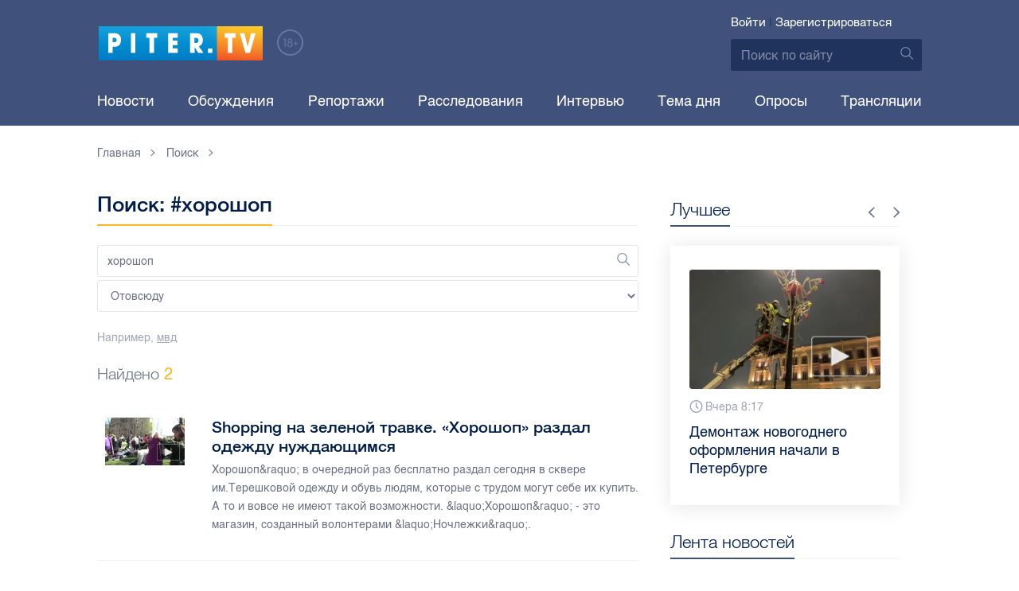

--- FILE ---
content_type: text/html; charset=UTF-8
request_url: https://piter.tv/search_result/?query=%D1%85%D0%BE%D1%80%D0%BE%D1%88%D0%BE%D0%BF
body_size: 8113
content:





<!DOCTYPE html>
<html lang="ru">
<head>
	<meta charset="utf-8">
	<meta http-equiv="X-UA-Compatible" content="IE=edge">
	<meta property="og:site_name" content="PITER TV">
	<meta name="viewport" content="width=device-width, initial-scale=1, maximum-scale=1, minimal-ui">
	<meta name="imagetoolbar" content="no">
	<meta name="msthemecompatible" content="no">
	<meta name="cleartype" content="on">
	<meta name="HandheldFriendly" content="True">
	<meta name="format-detection" content="telephone=no">
	<meta name="format-detection" content="address=no">
	<meta name="google" value="notranslate">
	<meta name="theme-color" content="#ffffff">
	<meta name="mobile-web-app-capable" content="yes">
	<meta name="yandex-verification" content="1cc0f06881696cf5" />
	<meta name="description" content="" />
	<meta name="keywords" content="" />
	
<meta name="robots" content="noindex,follow" />


	<title>Поиск: #хорошоп</title>

	<link href="https://static.piter.tv/ptv2/assets/styles/app.min_6468.css" rel="stylesheet">
	

	<link rel="preload" href="https://static.piter.tv/ptv2/assets/fonts/subset-HelveticaRegular-Regular.woff2" as="font" crossorigin="anonymous" />
	<link rel="preload" href="https://static.piter.tv/ptv2/assets/fonts/hinted-subset-HelveticaLight-Regular.woff2" as="font" crossorigin="anonymous" />
	<link rel="preload" href="https://static.piter.tv/ptv2/assets/fonts/hinted-subset-HelveticaNeue-Medium.woff2" as="font" crossorigin="anonymous" />


	<link rel="alternate" type="application/rss+xml" title="RSS" href="https://piter.tv/rss/" />
	<link rel="shortcut icon" href="https://piter.tv/favicon_piter.ico" type="image/x-icon" />
	<link rel="icon" href="https://piter.tv/favicon_piter.ico" type="image/x-icon" />

	<script type="text/javascript">
        window.CKEDITOR_BASEPATH = 'https://static.piter.tv/libs/ckeditor/';
        window.staticServer = 'https://static3.piter.tv';
		window.delayInitialization = [];
        window.scriptsLoaded = [];

        window.awaitImport = async function(scripts) {
            if (scripts.length) {
                let promise = new Promise(function (resolve, reject) {
                    resolve(1);
				});
                for (var i = 0; i < scripts.length; i++) {
                    const scriptPath = scripts[i];
                    if (scriptsLoaded.indexOf(scriptPath) !== -1) {
                        continue;
					}
                    scriptsLoaded.push(scriptPath);

                    promise = promise.then(function(result) {
                        return new Promise(function (resolve, reject) {
                            const script = document.createElement('script');
                            script.src = scriptPath;

                            let loaded = false;
                            script.onload = script.onerror = function() {
                                if ( ! loaded) {
                                    loaded = true;
                                    resolve(1);
                                }
                            };
                            script.onreadystatechange = function() {
                                var self = this;
                                if (this.readyState == "complete" || this.readyState == "loaded") {
                                    setTimeout(function() {
                                        self.onload();
                                    }, 0);
                                }
                            };

                            document.body.appendChild(script);
						})
					});
                }

                let result = await promise;
            }
        };
	</script>

	<script type="text/javascript">new Image().src = "//counter.yadro.ru/hit?r" + escape(document.referrer) + ((typeof(screen)=="undefined")?"" : ";s"+screen.width+"*"+screen.height+"*" + (screen.colorDepth?screen.colorDepth:screen.pixelDepth)) + ";u"+escape(document.URL) +  ";" +Math.random();</script>
	<script type="text/javascript" src="//www.gstatic.com/firebasejs/3.6.8/firebase.js"></script>

	
<script>
	window.userSubscriptionInfo = {isLogged : 0, isGranted : 0, isSubscribedNews : 0, isSubscribedComments : 0, isSubscribedProject : 0}
</script>


	<script>window.yaContextCb = window.yaContextCb || []</script>
	<script src="https://yandex.ru/ads/system/context.js" async></script>
</head>

<body class="page page_address-list page_article" itemscope itemtype="http://schema.org/NewsArticle">




<header class="header">
	<div class="header__top">
		<div class="header__in">
			<div class="header__logo-w">
				<a href="https://piter.tv" class="header__logo logo">
					<img src="https://static.piter.tv/ptv2/assets/images/general/logo.png?1" alt="Piter.tv" />
				</a>
				<img class="header__18plus" src="https://static.piter.tv/ptv2/assets/images/general/18ptv.png" alt="18+" />
			</div>
			

			<div class="header__control">
				
<div class="header__auth">
	<svg class="header__auth-icon"><use xlink:href="https://piter.tv/static/ptv2/assets/images/icon.svg#icon_auth-icon"></use></svg>
	<a href="https://piter.tv/login/" onclick="sendRequest('',{'action':'fe_login_form'});return false;" class="header__auth-link header__auth-link_enter">Войти</a>
	<span class="header__auth-sep">|</span>
	<a href="#" onclick="sendRequest('',{'action':'registration','ajax':1}); return false;" class="header__auth-link header__auth-link_reg">Зарегистрироваться</a>
</div>

				<div class="search-form header__search">
					<form action="https://piter.tv/search_result/" method="get" class="search-form__w">
						<input type="text" value="" placeholder="Поиск по сайту" name="query" class="search-form__input" />
						<button type="submit" class="search-form__submit">
							<svg class="search-form__submit-icon"><use xlink:href="https://piter.tv/static/ptv2/assets/images/icon.svg#icon_search-icon"></use></svg>
						</button>
					</form>
				</div>
			</div>
		</div>
	</div>
	<div class="header__body">
		<div class="header__in">
			<nav class="header__nav nav nav_main">
				<ul id="main-nav" class="nav__list initial">
					
<li class="nav__item ">
	<a href="https://piter.tv/news/60/" title="Новости" class="nav__link">Новости</a>
</li>

					
<li class="nav__item first">
	<a href="https://piter.tv/forum/" title="Обсуждение актуальных событий" class="nav__link">Обсуждения</a>
</li>

					
<li class="nav__item ">
	<a href="https://piter.tv/news/3873/" title="Репортажи" class="nav__link">Репортажи</a>
</li>

					
<li class="nav__item ">
	<a href="https://piter.tv/channel/668/" title="Расследования" class="nav__link">Расследования</a>
</li>

					
<li class="nav__item ">
	<a href="https://piter.tv/news/3741/" title="Интервью" class="nav__link">Интервью</a>
</li>

					
<li class="nav__item ">
	<a href="https://piter.tv/news/3874/" title="Тема дня" class="nav__link">Тема дня</a>
</li>

					
<li class="nav__item first">
	<a href="https://piter.tv/polls/" title="Архив опросов посетителей" class="nav__link">Опросы</a>
</li>

					
<li class="nav__item first">
	<a href="https://piter.tv/conference_catalog/" title="Прямые трансляции на канале ПитерТВ" class="nav__link">Трансляции</a>
</li>

					<li data-width="10" class="nav__item nav__item_more">
						<a class="nav__link">Еще
							<svg class="nav__more-icon"><use xlink:href="https://piter.tv/static/ptv2/assets/images/icon.svg#icon_arrow-down"></use></svg>
						</a>
						<ul></ul>
					</li>
				</ul>
			</nav>
		</div>
	</div>
</header>



<main class="main" role="main">
	




	<div class="main__in">
		<div class="main__breadcrumbs">
			<div class="main__in">
				
	<div class="breadcrumbs">
		<ol itemscope="" itemtype="http://schema.org/BreadcrumbList" class="breadcrumbs__list">
			<li itemprop="itemListElement" itemscope="" itemtype="http://schema.org/ListItem" class="breadcrumbs__item">
				<a itemscope="" itemtype="http://schema.org/Thing" itemprop="item" href="https://piter.tv" class="breadcrumbs__link">
					<span itemprop="name">Главная</span><svg class="breadcrumbs__icon"><use xlink:href="https://piter.tv/static/ptv2/assets/images/icon.svg#icon_arrow-right"></use></svg>
				</a>
				<meta itemprop="position" content="1" />
			</li>


	<li itemprop="itemListElement" itemscope="" itemtype="http://schema.org/ListItem" class="breadcrumbs__item breadcrumbs__item_hide">
		<a itemscope="" itemtype="http://schema.org/Thing" itemprop="item" href=""	class="breadcrumbs__link">
			<span itemprop="name">Поиск</span><svg class="breadcrumbs__icon"><use xlink:href="https://piter.tv/static/ptv2/assets/images/icon.svg#icon_arrow-right"></use></svg>
		</a>
		<meta itemprop="position" content="2" />
	</li>

		</ol>
	</div>

			</div>
		</div>
		<div class="main__w">
			<div class="content main__content">
				<section class="address-list category main__category">
					<header class="address-list__header category__header">
						<h1 class="category__title title title_full">Поиск: #хорошоп</h1>
					</header>
					<div class="search-form search-form_wide address-list__form">
						<form action="/search_result/" method="post" class="search-form__w">
							<input type="hidden" name="type" value="0">
							<input type="text" value="хорошоп" placeholder="Поиск" name="query" class="search-form__input" id="search-query" />
							<button type="submit" class="search-form__submit">
								<svg class="search-form__submit-icon"><use xlink:href="https://piter.tv/static/ptv2/assets/images/icon.svg#icon_search-icon"></use></svg>
							</button>
							<select name="type" class="search-form__input">
								<option value = "0">Отовсюду</option>
								
<option value = "1"  >В новостях</option>

<option value = "2"  >В видеоклипах</option>

<option value = "3"  >В справочнике</option>

<option value = "4"  >В персонах</option>

							</select>
						</form>
						<div class="search-form__example">Например, <a href="/search_result/?query=%D0%BC%D0%B2%D0%B4" class="search-form__example-link">мвд</a></div>
					</div>
					<div class="address-list__find">Найдено <span>2</span></div>

					<ul class="address-list__list category__list">
						
	<li class="address-list__item category__item address">
		<a href="https://piter.tv/event/Shopping_na_zelenoj_tra/" class="address__link"></a>
		<figure class="address__photo no__bg">
			
<span class="previewCarouselBlock"  sources='["WH6hmgfKtWRJvEIW2XFOKEr7OyXX9VEy.jpg"]' style='' >
    <img class="__firstPreview lazyload" src="https://static.piter.tv/img/news_default_small.png" width="100" height="60"  data-src="https://static1.piter.tv/images/previews/zLTWzhzkVc6o9lNR2oY2XlhB4aCfS22R.jpg" alt="Shopping  на зеленой травке. «Хорошоп» раздал одежду нуждающимся" title="Shopping  на зеленой травке. «Хорошоп» раздал одежду нуждающимся" />
    <noscript><img width="100" height="60" src="https://static3.piter.tv/images/previews/zLTWzhzkVc6o9lNR2oY2XlhB4aCfS22R.jpg" alt="Shopping  на зеленой травке. «Хорошоп» раздал одежду нуждающимся" title="Shopping  на зеленой травке. «Хорошоп» раздал одежду нуждающимся" /></noscript>
</span>

		</figure>
		<div class="address__w">
			<div class="address__title">Shopping  на зеленой травке. «Хорошоп» раздал одежду нуждающимся</div>
			<div class="address__desc">
				<p>Хорошоп&amp;raquo; в очередной раз бесплатно раздал сегодня в  сквере им.Терешковой одежду и обувь людям, которые с трудом могут себе их купить. А то и вовсе не имеют такой возможности.   &amp;laquo;Хорошоп&amp;raquo; - это магазин, созданный  волонтерами &amp;laquo;Ночлежки&amp;raquo;.</p>
			</div>
		</div>
	</li>

	<li class="address-list__item category__item address">
		<a href="https://piter.tv/event/Pomoch_bednim_Nochlezhka/" class="address__link"></a>
		<figure class="address__photo no__bg">
			
<span class="previewCarouselBlock"  sources='["3CNbyk8GOGLrrkDcqCy83kkXdaHYeMCg.jpg","jtFSyMIxlRVwTJuMk6rKcez00I3aiWmN.jpg","R3vviUtVN3euSVasIo8r2i44nFSzQbQ2.jpg","T8W3DHUwxpreKt4s7JpGVhEjbCHICHdf.jpg","YqTjdSnVt5XdWFH5snF5rqtdv8wBnkli.jpg"]' style='' >
    <img class="__firstPreview lazyload" src="https://static.piter.tv/img/news_default_small.png" width="100" height="60"  data-src="https://static3.piter.tv/images/previews/lSkiJS0RumGH2oSuSFS5my1Tl5VVusiS.jpg" alt="Помочь бедным. «Ночлежка» открыла благотворительный сэконд-хэнд «Хорошоп»." title="Помочь бедным. «Ночлежка» открыла благотворительный сэконд-хэнд «Хорошоп»." />
    <noscript><img width="100" height="60" src="https://static1.piter.tv/images/previews/lSkiJS0RumGH2oSuSFS5my1Tl5VVusiS.jpg" alt="Помочь бедным. «Ночлежка» открыла благотворительный сэконд-хэнд «Хорошоп»." title="Помочь бедным. «Ночлежка» открыла благотворительный сэконд-хэнд «Хорошоп»." /></noscript>
</span>

		</figure>
		<div class="address__w">
			<div class="address__title">Помочь бедным. «Ночлежка» открыла благотворительный сэконд-хэнд «Хорошоп».</div>
			<div class="address__desc">
				<p>&amp;laquo;Ночлежка&amp;raquo; открыла благотворительный сэконд-хэнд &amp;laquo;Хорошоп&amp;raquo;. Приурочили к Международному дню борьбы с бедностью. Модный показ и фетиш-аукцион вещей знаменитых городских персонажей помогли собрать деньги на ремонт отопительной системы</p>
			</div>
		</div>
	</li>

					</ul>
				</section>
				
			</div>
			<aside class="sidebar sidebar__cat main__sidebar">
				
    <div class="best sidebar__best sidebar__row">
        <header class="best__header sidebar__header">
            <h2 class="best__title title title_side">Лучшее</h2>
            <div class="best__nav">
                <button class="best__prev"><svg class="best__prev-icon"><use xlink:href="https://piter.tv/static/ptv2/assets/images/icon.svg#icon_arrow-right"></use></svg></button>
                <button class="best__next"><svg class="best__next-icon"><use xlink:href="https://piter.tv/static/ptv2/assets/images/icon.svg#icon_arrow-right"></use></svg></button>
            </div>
        </header>
        <ul class="best__list best__list-slider">
            
    <li class="best__item">
        <a href="https://piter.tv/event/demontazh_novogodnego_oformleniya_spb/" class="best__link">
            <div class="best__image">
                
<span class="previewCarouselBlock"  sources='[]' style='' >
    <img class="__firstPreview lazyload" src="https://static.piter.tv/img/news_default_small.png" width="304" height="190"  data-src="https://static3.piter.tv/images/previews/2qy6pFzjLhleGXbzCC25NC1KFXld544K.webp" alt="Демонтаж новогоднего оформления начали в Петербурге" title="Демонтаж новогоднего оформления начали в Петербурге" />
    <noscript><img width="304" height="190" src="https://static2.piter.tv/images/previews/2qy6pFzjLhleGXbzCC25NC1KFXld544K.webp" alt="Демонтаж новогоднего оформления начали в Петербурге" title="Демонтаж новогоднего оформления начали в Петербурге" /></noscript>
</span>

            </div>
            <div class="best__w">
                <div class="best__meta">
                    <div class="best__date"><svg class="best__date-icon"><use xlink:href="https://piter.tv/static/ptv2/assets/images/icon.svg#icon_date-icon"></use></svg>Вчера 8:17</div>
                </div>
                <div class="best__item-title">Демонтаж новогоднего оформления начали в Петербурге</div>
            </div>
        </a>
    </li>

    <li class="best__item">
        <a href="https://piter.tv/event/ledovoe_shou_averbuha_buratino/" class="best__link">
            <div class="best__image">
                
<span class="previewCarouselBlock"  sources='[]' style='' >
    <img class="__firstPreview lazyload" src="https://static.piter.tv/img/news_default_small.png" width="304" height="190"  data-src="https://static1.piter.tv/images/news_photos/fSzz6wuMfj33J5X2EnytkiIURHBURfKP.webp" alt="Илья Авербух – о благотворительности и изоляции фигуристов" title="Илья Авербух – о благотворительности и изоляции фигуристов" />
    <noscript><img width="304" height="190" src="https://static2.piter.tv/images/news_photos/fSzz6wuMfj33J5X2EnytkiIURHBURfKP.webp" alt="Илья Авербух – о благотворительности и изоляции фигуристов" title="Илья Авербух – о благотворительности и изоляции фигуристов" /></noscript>
</span>

            </div>
            <div class="best__w">
                <div class="best__meta">
                    <div class="best__date"><svg class="best__date-icon"><use xlink:href="https://piter.tv/static/ptv2/assets/images/icon.svg#icon_date-icon"></use></svg>14 января 11:27</div>
                </div>
                <div class="best__item-title">Илья Авербух – о благотворительности и изоляции фигуристов</div>
            </div>
        </a>
    </li>

    <li class="best__item">
        <a href="https://piter.tv/event/pro_larisu_dolinu_neveroyatnie_priklyucheniya_shurika_larisa_dolina/" class="best__link">
            <div class="best__image">
                
<span class="previewCarouselBlock"  sources='[]' style='' >
    <img class="__firstPreview lazyload" src="https://static.piter.tv/img/news_default_small.png" width="304" height="190"  data-src="https://static1.piter.tv/images/news_photos/fpquO3ig5ViDzP6dzFuH2Tlyi2Pm3jIl.webp" alt="Лариса Долина: &quot;Никогда нельзя отчаиваться, когда идёт чёрная полоса&quot;" title="Лариса Долина: &quot;Никогда нельзя отчаиваться, когда идёт чёрная полоса&quot;" />
    <noscript><img width="304" height="190" src="https://static2.piter.tv/images/news_photos/fpquO3ig5ViDzP6dzFuH2Tlyi2Pm3jIl.webp" alt="Лариса Долина: &quot;Никогда нельзя отчаиваться, когда идёт чёрная полоса&quot;" title="Лариса Долина: &quot;Никогда нельзя отчаиваться, когда идёт чёрная полоса&quot;" /></noscript>
</span>

            </div>
            <div class="best__w">
                <div class="best__meta">
                    <div class="best__date"><svg class="best__date-icon"><use xlink:href="https://piter.tv/static/ptv2/assets/images/icon.svg#icon_date-icon"></use></svg>19 декабря 2025 года 11:49</div>
                </div>
                <div class="best__item-title">Лариса Долина: &quot;Никогда нельзя отчаиваться, когда идёт чёрная полоса&quot;</div>
            </div>
        </a>
    </li>

    <li class="best__item">
        <a href="https://piter.tv/event/V_Peterburge_proshel_biznes_zavtrak_dlya_predprinimatelej_/" class="best__link">
            <div class="best__image">
                
<span class="previewCarouselBlock"  sources='[]' style='' >
    <img class="__firstPreview lazyload" src="https://static.piter.tv/img/news_default_small.png" width="304" height="190"  data-src="https://static1.piter.tv/images/previews/CJmuQPfzcm3MYxeFKU8O2Ezl8HCeaubc.webp" alt="В Петербурге прошел бизнес-завтрак для предпринимателей  " title="В Петербурге прошел бизнес-завтрак для предпринимателей  " />
    <noscript><img width="304" height="190" src="https://static1.piter.tv/images/previews/CJmuQPfzcm3MYxeFKU8O2Ezl8HCeaubc.webp" alt="В Петербурге прошел бизнес-завтрак для предпринимателей  " title="В Петербурге прошел бизнес-завтрак для предпринимателей  " /></noscript>
</span>

            </div>
            <div class="best__w">
                <div class="best__meta">
                    <div class="best__date"><svg class="best__date-icon"><use xlink:href="https://piter.tv/static/ptv2/assets/images/icon.svg#icon_date-icon"></use></svg>14 января 19:06</div>
                </div>
                <div class="best__item-title">В Петербурге прошел бизнес-завтрак для предпринимателей  </div>
            </div>
        </a>
    </li>

        </ul>
    </div>

				
	<div class="sidefeed latest-news latest-news_side sidebar__feed sidebar__row">
		<header class="sidefeed__header sidebar__header">
			<h2 class="sidefeed__title title title_side">Лента новостей</h2><a href="https://piter.tv/news/60/" class="sidefeed__all-news"><svg
				class="sidefeed__all-icon"><use xlink:href="https://piter.tv/static/ptv2/assets/images/icon.svg#icon_arrow-right"></use></svg>Все новости</a>
		</header>
		<ul class="sidefeed__list latest-news__list">
			
	<li class="sidefeed__item latest-news__item latest-news__item__">
		<div class="latest-news__meta">
			<div class="latest-news__date">07:21</div>
			<div class="latest-news__video-w">
<a href="https://piter.tv/event/Dve_peredachi_Malkina_pomogli_Pittsburgu_razgromit_Filadelfiyu_/" class="latest-news__video"></a>
</div>
		</div><a href="https://piter.tv/event/Dve_peredachi_Malkina_pomogli_Pittsburgu_razgromit_Filadelfiyu_/" class="latest-news__news-title" title="Две передачи Малкина помогли &quot;Питтсбургу&quot; разгромить &quot;Филадельфию&quot;">Две передачи Малкина помогли &quot;Питтсбургу&quot; разгромить &quot;Филадельфию&quot;</a>
	</li>

			
	<li class="sidefeed__item sidefeed__date_separator">
		<div class="latest-news__day-w">
			<div class="latest-news__day">Вчера</div>
		</div>
	</li>
	
	<li class="sidefeed__item latest-news__item latest-news__item__">
		<div class="latest-news__meta">
			<div class="latest-news__date">23:34</div>
			<div class="latest-news__video-w"></div>
		</div><a href="https://piter.tv/event/Dorozhnie_sluzhbi_Lenoblasti_rabotayut_v_usilennom_rezhime_iz_za_snegopada/" class="latest-news__news-title" title="Дорожные службы Ленобласти работают в усиленном режиме из-за снегопада">Дорожные службы Ленобласти работают в усиленном режиме из-за снегопада</a>
	</li>

	<li class="sidefeed__item latest-news__item latest-news__item__">
		<div class="latest-news__meta">
			<div class="latest-news__date">23:27</div>
			<div class="latest-news__video-w"></div>
		</div><a href="https://piter.tv/event/Semak_raskril_plan_tovarischeskih_matchej_v_Katare/" class="latest-news__news-title" title="Семак раскрыл план товарищеских матчей в Катаре">Семак раскрыл план товарищеских матчей в Катаре</a>
	</li>

	<li class="sidefeed__item latest-news__item latest-news__item__">
		<div class="latest-news__meta">
			<div class="latest-news__date">22:31</div>
			<div class="latest-news__video-w"></div>
		</div><a href="https://piter.tv/event/Gubernator_Drozdenko_obyavil_ob_usilenii_veterinarnogo_kontrolya/" class="latest-news__news-title" title="Губернатор Дрозденко объявил об усилении ветеринарного контроля">Губернатор Дрозденко объявил об усилении ветеринарного контроля</a>
	</li>

	<li class="sidefeed__item latest-news__item latest-news__item__">
		<div class="latest-news__meta">
			<div class="latest-news__date">22:20</div>
			<div class="latest-news__video-w"></div>
		</div><a href="https://piter.tv/event/Peterburgskaya_policiya_proverila_shutku_pro_trup_v_gostinichnom_nomere/" class="latest-news__news-title" title="Петербургская полиция проверила шутку про труп в гостиничном номере">Петербургская полиция проверила шутку про труп в гостиничном номере</a>
	</li>

	<li class="sidefeed__item latest-news__item latest-news__item__">
		<div class="latest-news__meta">
			<div class="latest-news__date">22:02</div>
			<div class="latest-news__video-w"></div>
		</div><a href="https://piter.tv/event/S_1_fevralya_2026_goda_socialnie_viplati_v_Rossii_virastut_na_6_8_/" class="latest-news__news-title" title="С 1 февраля 2026 года соцвыплаты в России вырастут на 6,8%">С 1 февраля 2026 года соцвыплаты в России вырастут на 6,8%</a>
	</li>

	<li class="sidefeed__item latest-news__item latest-news__item__">
		<div class="latest-news__meta">
			<div class="latest-news__date">21:55</div>
			<div class="latest-news__video-w"></div>
		</div><a href="https://piter.tv/event/Leningradskaya_oblast_i_Belarus_budut_sovmestno_razvivat_patrioticheskie_proekti/" class="latest-news__news-title" title="Ленинградская область и Беларусь будут совместно развивать патриотические проекты">Ленинградская область и Беларусь будут совместно развивать патриотические проекты</a>
	</li>

	<li class="sidefeed__item latest-news__item latest-news__item__">
		<div class="latest-news__meta">
			<div class="latest-news__date">21:45</div>
			<div class="latest-news__video-w"></div>
		</div><a href="https://piter.tv/event/Peterburgskij_shkolnik_oskorbil_uchitelya_sravneniem_zarplati_s_polovim_organom/" class="latest-news__news-title" title="Петербургский школьник оскорбил учителя сравнением зарплаты с половым органом">Петербургский школьник оскорбил учителя сравнением зарплаты с половым органом</a>
	</li>

	<li class="sidefeed__item latest-news__item latest-news__item__">
		<div class="latest-news__meta">
			<div class="latest-news__date">20:58</div>
			<div class="latest-news__video-w"></div>
		</div><a href="https://piter.tv/event/Zhenschina_pitalas_provezti_kannabis_v_Pulkovo_zabiv_proverit_karman_ryukzaka/" class="latest-news__news-title" title="Женщина пыталась провезти каннабис в Пулково, забыв проверить карман рюкзака">Женщина пыталась провезти каннабис в Пулково, забыв проверить карман рюкзака</a>
	</li>

	<li class="sidefeed__item latest-news__item latest-news__item__">
		<div class="latest-news__meta">
			<div class="latest-news__date">20:56</div>
			<div class="latest-news__video-w"></div>
		</div><a href="https://piter.tv/event/Peterburzhci_v_2025_godu_chasche_vsego_nazivali_malchikov_Mihailom_/" class="latest-news__news-title" title="Петербуржцы в 2025 году чаще всего называли мальчиков Михаилом  ">Петербуржцы в 2025 году чаще всего называли мальчиков Михаилом  </a>
	</li>


		</ul>
	</div>

			</aside>
		</div>
	</div>


</main>

<footer class="footer">
	<div class="footer__top">
		<div class="footer__in footer__in_top">
			<div class="footer__copyright">&copy; Интернет-телевидение «Piter.TV»</div>
			<nav class="footer__nav footer__nav_top nav nav_bottom">
				<ul class="nav__list">
					<li class="nav__item">
						<a href="https://piter.tv/pages/about_us/" class="nav__link" title="Команда проекта PITER TV">О проекте</a>
					</li>
					<li class="nav__item">
						<a href="https://piter.tv/pages/rights_owners/" class="nav__link" title="Владельцам авторских прав">Правообладателям</a>
					</li>
					<li class="nav__item">
						<a href="https://piter.tv/price_list/" class="nav__link">Реклама на сайте</a>
					</li>
				</ul>
			</nav>
		</div>
	</div>
	<div class="footer__body">
		<div class="footer__in footer__in_body">
			<div class="footer__nav-w">
				<nav class="footer__nav nav nav_vert">
					<ul class="nav__list">
						<li class="nav__item">
							<a href="https://piter.tv/news/60/" class="nav__link">Новости</a>
						</li>
						<li class="nav__item">
							<a class="nav__link" href="https://piter.tv/videohosting/" title="Размещенеи видео в интернете">Видеохостинг</a>
						</li>
						<li class="nav__item">
							<a href="https://piter.tv/map_page/" class="nav__link" title="Интерактивная карта города">Новостная карта города</a>
						</li>
					</ul>
				</nav>
				<nav class="footer__nav nav nav_vert">
					<ul class="nav__list">
						<li class="nav__item">
							<a href="https://piter.tv/channels/" class="nav__link">Каналы</a>
						</li>
						<li class="nav__item">
							<a href="https://piter.tv/video_catalog/2224/" class="nav__link">Ваше видео</a>
						</li>
						<li class="nav__item">
							<a class="nav__link" href="https://piter.tv/persons/" title="Ключевые персоны">Лица</a>
						</li>
					</ul>
				</nav>
				<nav class="footer__nav nav nav_vert">
					<ul class="nav__list">
						<li class="nav__item">
							<a href="https://piter.tv/pages/user_agreement/" class="nav__link" title="Правила использования сервиса">Пользовательское соглашение</a>
						</li>
						<li class="nav__item">
							<a href="https://piter.tv/reference_catalog/" class="nav__link">Справочник</a>
						</li>
						<li class="nav__item">
							<a href="https://piter.tv/news/proisshestviya/" class="nav__link">Происшествия</a>
						</li>
					</ul>
				</nav>
			</div>
			<ul class="footer__social social">
				<li class="social__item social__item_vk">
					<a href="https://vk.com/pitertv" target="_blank" class="social__link">
						<svg class="social__icon"><use xlink:href="https://piter.tv/static/ptv2/assets/images/icon.svg#icon_vk-icon"></use></svg>
					</a>
				</li>
				<li class="social__item social__item_inst">
					<a href="https://t.me/piter_tv" target="_blank" class="social__link">
						<svg class="social__icon"><use xlink:href="https://piter.tv/static/ptv2/assets/images/icon.svg#icon_tg-icon"></use></svg>
					</a>
				</li>
			</ul>
		</div>
	</div>
	<div class="footer__bottom">
		<div class="footer__in">
			<p class="footer__cert">Регистрационный номер СМИ ЭЛ № ФС77-77336 от 25.12.2019 зарегистрировано Федеральной службой по надзору в сфере связи, информационных
				технологий и массовых коммуникаций (РОСКОМНАДЗОР). Учредитель ООО "Медиа Платформа" </p>
		</div>
	</div>
	<div class="counters">
		<div class="footer__in">

			<script type="text/javascript">(function (d, w, c) { (w[c] = w[c] || []).push(function() { try { w.yaCounter4881571 = new Ya.Metrika({id:4881571, webvisor:true, clickmap:true, trackLinks:true, accurateTrackBounce:true}); } catch(e) { } }); var n = d.getElementsByTagName("script")[0], s = d.createElement("script"), f = function () { n.parentNode.insertBefore(s, n); }; s.type = "text/javascript"; s.async = true; s.src = (d.location.protocol == "https:" ? "https:" : "http:") + "//mc.yandex.ru/metrika/watch.js"; if (w.opera == "[object Opera]") { d.addEventListener("DOMContentLoaded", f, false); } else { f(); } })(document, window, "yandex_metrika_callbacks");</script><noscript><div><img src="//mc.yandex.ru/watch/4881571" style="position:absolute; left:-9999px;" alt="" /></div></noscript>

			<div class="counter">
				
			</div>
		</div>
	</div>
</footer>


<script language="javascript" src="//static.piter.tv/ptv2/assets/scripts/app.min_6468.js" type="text/javascript"></script>

<script language="javascript" src="//static.piter.tv/ptv2/assets/scripts/app.bundle.min_6468.js" type="text/javascript"></script>

<!--#SER Master WEB05 (vps) -->
</body>

</html>
